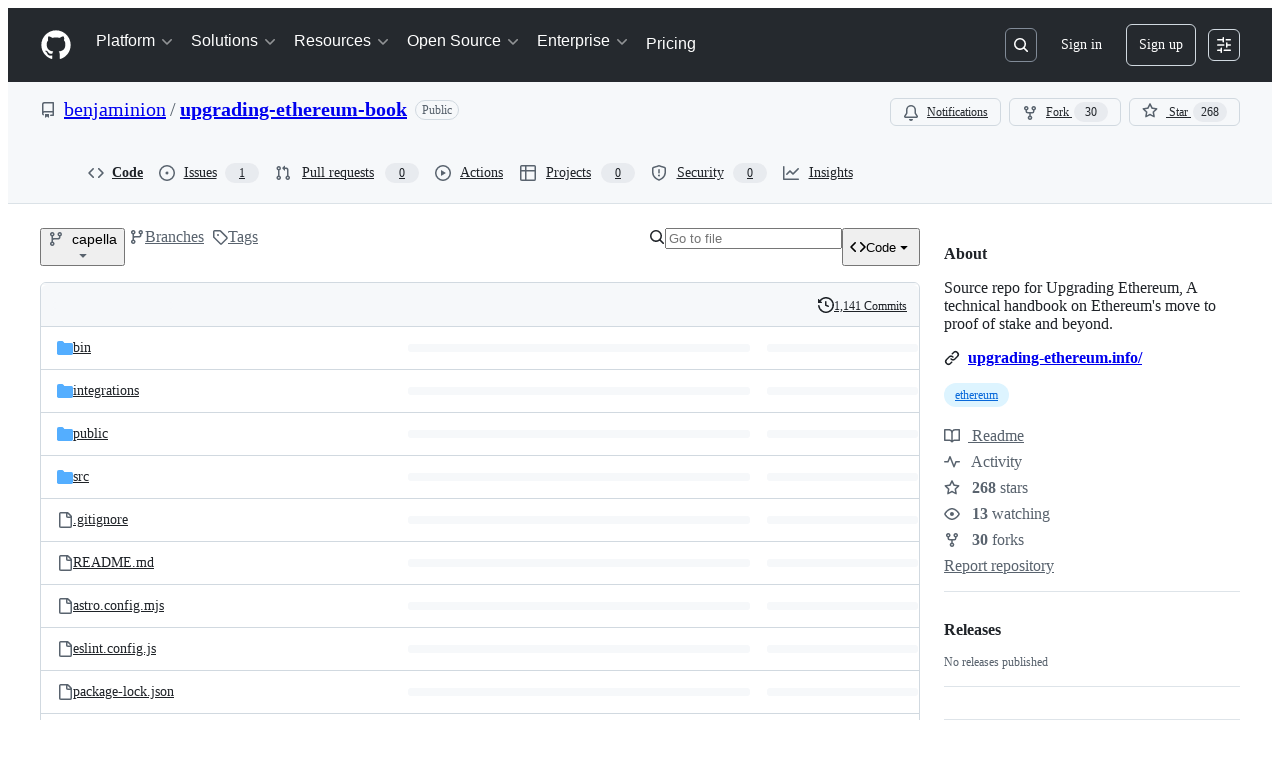

--- FILE ---
content_type: application/javascript
request_url: https://github.githubassets.com/assets/safe-3e9735247f4a.js
body_size: 2923
content:
!function(){"use strict";var t,e,r,n,a={63:function(t,e,r){var n,a=this&&this.__extends||(n=function(t,e){return(n=Object.setPrototypeOf||({__proto__:[]})instanceof Array&&function(t,e){t.__proto__=e}||function(t,e){for(var r in e)Object.prototype.hasOwnProperty.call(e,r)&&(t[r]=e[r])})(t,e)},function(t,e){if("function"!=typeof e&&null!==e)throw TypeError("Class extends value "+String(e)+" is not a constructor or null");function r(){this.constructor=t}n(t,e),t.prototype=null===e?Object.create(e):(r.prototype=e.prototype,new r)}),i=this&&this.__assign||function(){return(i=Object.assign||function(t){for(var e,r=1,n=arguments.length;r<n;r++)for(var a in e=arguments[r])Object.prototype.hasOwnProperty.call(e,a)&&(t[a]=e[a]);return t}).apply(this,arguments)},o=this&&this.__read||function(t,e){var r="function"==typeof Symbol&&t[Symbol.iterator];if(!r)return t;var n,a,i=r.call(t),o=[];try{for(;(void 0===e||e-- >0)&&!(n=i.next()).done;)o.push(n.value)}catch(t){a={error:t}}finally{try{n&&!n.done&&(r=i.return)&&r.call(i)}finally{if(a)throw a.error}}return o},l=this&&this.__spreadArray||function(t,e){for(var r=0,n=e.length,a=t.length;r<n;r++,a++)t[a]=e[r];return t},s=this&&this.__values||function(t){var e="function"==typeof Symbol&&Symbol.iterator,r=e&&t[e],n=0;if(r)return r.call(t);if(t&&"number"==typeof t.length)return{next:function(){return t&&n>=t.length&&(t=void 0),{value:t&&t[n++],done:!t}}};throw TypeError(e?"Object is not iterable.":"Symbol.iterator is not defined.")};Object.defineProperty(e,"__esModule",{value:!0}),e.SafeHandler=e.SafeMathDocumentMixin=void 0;var f=r(477);function u(t){var e;return(e=function(t){function e(){for(var e,r,n=[],a=0;a<arguments.length;a++)n[a]=arguments[a];var i=t.apply(this,l([],o(n)))||this;i.safe=new i.options.SafeClass(i,i.options.safeOptions);var f=i.constructor.ProcessBits;f.has("safe")||f.allocate("safe");try{for(var u=s(i.inputJax),p=u.next();!p.done;p=u.next()){var c=p.value;c.name.match(/MathML/)?(c.mathml.filterAttribute=i.safe.mmlAttribute.bind(i.safe),c.mathml.filterClassList=i.safe.mmlClassList.bind(i.safe)):c.name.match(/TeX/)&&c.postFilters.add(i.sanitize.bind(c),-5.5)}}catch(t){e={error:t}}finally{try{p&&!p.done&&(r=u.return)&&r.call(u)}finally{if(e)throw e.error}}return i}return a(e,t),e.prototype.sanitize=function(t){t.math.root=this.parseOptions.root,t.document.safe.sanitize(t.math,t.document)},e}(t)).OPTIONS=i(i({},t.OPTIONS),{safeOptions:i({},f.Safe.OPTIONS),SafeClass:f.Safe}),e}e.SafeMathDocumentMixin=u,e.SafeHandler=function(t){return t.documentClass=u(t.documentClass),t}},509:function(t,e,r){var n=this&&this.__values||function(t){var e="function"==typeof Symbol&&Symbol.iterator,r=e&&t[e],n=0;if(r)return r.call(t);if(t&&"number"==typeof t.length)return{next:function(){return t&&n>=t.length&&(t=void 0),{value:t&&t[n++],done:!t}}};throw TypeError(e?"Object is not iterable.":"Symbol.iterator is not defined.")},a=this&&this.__read||function(t,e){var r="function"==typeof Symbol&&t[Symbol.iterator];if(!r)return t;var n,a,i=r.call(t),o=[];try{for(;(void 0===e||e-- >0)&&!(n=i.next()).done;)o.push(n.value)}catch(t){a={error:t}}finally{try{n&&!n.done&&(r=i.return)&&r.call(i)}finally{if(a)throw a.error}}return o};Object.defineProperty(e,"__esModule",{value:!0}),e.SafeMethods=void 0;var i=r(914);e.SafeMethods={filterURL:function(t,e){var r=(e.match(/^\s*([a-z]+):/i)||[null,""])[1].toLowerCase(),n=t.allow.URLs;return"all"===n||"safe"===n&&(t.options.safeProtocols[r]||!r)?e:null},filterClassList:function(t,e){var r=this;return e.trim().replace(/\s\s+/g," ").split(/ /).map(function(e){return r.filterClass(t,e)||""}).join(" ").trim().replace(/\s\s+/g,"")},filterClass:function(t,e){var r=t.allow.classes;return"all"===r||"safe"===r&&e.match(t.options.classPattern)?e:null},filterID:function(t,e){var r=t.allow.cssIDs;return"all"===r||"safe"===r&&e.match(t.options.idPattern)?e:null},filterStyles:function(t,e){if("all"===t.allow.styles)return e;if("safe"!==t.allow.styles)return null;var r=t.adaptor,a=t.options;try{var i=r.node("div",{style:e}),o=r.node("div");try{for(var l=n(Object.keys(a.safeStyles)),s=l.next();!s.done;s=l.next()){var f=s.value;if(a.styleParts[f])try{for(var u=(d=void 0,n(["Top","Right","Bottom","Left"])),p=u.next();!p.done;p=u.next()){var c,h,d,y,m,v=f+p.value;(m=this.filterStyle(t,v,i))&&r.setStyle(o,v,m)}}catch(t){d={error:t}}finally{try{p&&!p.done&&(y=u.return)&&y.call(u)}finally{if(d)throw d.error}}else(m=this.filterStyle(t,f,i))&&r.setStyle(o,f,m)}}catch(t){c={error:t}}finally{try{s&&!s.done&&(h=l.return)&&h.call(l)}finally{if(c)throw c.error}}e=r.allStyles(o)}catch(t){e=""}return e},filterStyle:function(t,e,r){var n=t.adaptor.getStyle(r,e);if("string"!=typeof n||""===n||n.match(/^\s*calc/)||n.match(/javascript:/)&&!t.options.safeProtocols.javascript||n.match(/data:/)&&!t.options.safeProtocols.data)return null;var a=e.replace(/Top|Right|Left|Bottom/,"");return t.options.safeStyles[e]||t.options.safeStyles[a]?this.filterStyleValue(t,e,n,r):null},filterStyleValue:function(t,e,r,n){var a=t.options.styleLengths[e];if(!a)return r;if("string"!=typeof a)return this.filterStyleLength(t,e,r);var i=this.filterStyleLength(t,a,t.adaptor.getStyle(n,a));return i?(t.adaptor.setStyle(n,a,i),t.adaptor.getStyle(n,e)):null},filterStyleLength:function(t,e,r){if(!r.match(/^(.+)(em|ex|ch|rem|px|mm|cm|in|pt|pc|%)$/))return null;var n=i.length2em(r,1),o=t.options.styleLengths[e],l=a(Array.isArray(o)?o:[-t.options.lengthMax,t.options.lengthMax],2),s=l[0],f=l[1];return s<=n&&n<=f?r:(n<s?s:f).toFixed(3).replace(/\.?0+$/,"")+"em"},filterFontSize:function(t,e){return this.filterStyleLength(t,"fontSize",e)},filterSizeMultiplier:function(t,e){var r=a(t.options.scriptsizemultiplierRange||[-1/0,1/0],2),n=r[0];return Math.min(r[1],Math.max(n,parseFloat(e)))},filterScriptLevel:function(t,e){var r=a(t.options.scriptlevelRange||[-1/0,1/0],2),n=r[0];return Math.min(r[1],Math.max(n,parseInt(e)))},filterData:function(t,e,r){return r.match(t.options.dataPattern)?e:null}}},477:function(t,e,r){var n=this&&this.__assign||function(){return(n=Object.assign||function(t){for(var e,r=1,n=arguments.length;r<n;r++)for(var a in e=arguments[r])Object.prototype.hasOwnProperty.call(e,a)&&(t[a]=e[a]);return t}).apply(this,arguments)},a=this&&this.__values||function(t){var e="function"==typeof Symbol&&Symbol.iterator,r=e&&t[e],n=0;if(r)return r.call(t);if(t&&"number"==typeof t.length)return{next:function(){return t&&n>=t.length&&(t=void 0),{value:t&&t[n++],done:!t}}};throw TypeError(e?"Object is not iterable.":"Symbol.iterator is not defined.")};Object.defineProperty(e,"__esModule",{value:!0}),e.Safe=void 0;var i=r(77),o=r(509);e.Safe=function(){function t(t,e){this.filterAttributes=new Map([["href","filterURL"],["src","filterURL"],["altimg","filterURL"],["class","filterClassList"],["style","filterStyles"],["id","filterID"],["fontsize","filterFontSize"],["mathsize","filterFontSize"],["scriptminsize","filterFontSize"],["scriptsizemultiplier","filterSizeMultiplier"],["scriptlevel","filterScriptLevel"],["data-","filterData"]]),this.filterMethods=n({},o.SafeMethods),this.adaptor=t.adaptor,this.options=e,this.allow=this.options.allow}return t.prototype.sanitize=function(t,e){try{t.root.walkTree(this.sanitizeNode.bind(this))}catch(r){e.options.compileError(e,t,r)}},t.prototype.sanitizeNode=function(t){var e,r,n=t.attributes.getAllAttributes();try{for(var i=a(Object.keys(n)),o=i.next();!o.done;o=i.next()){var l=o.value,s=this.filterAttributes.get(l);if(s){var f=this.filterMethods[s](this,n[l]);f?f!==("number"==typeof f?parseFloat(n[l]):n[l])&&(n[l]=f):delete n[l]}}}catch(t){e={error:t}}finally{try{o&&!o.done&&(r=i.return)&&r.call(i)}finally{if(e)throw e.error}}},t.prototype.mmlAttribute=function(t,e){if("class"===t)return null;var r=this.filterAttributes.get(t)||("data-"===t.substr(0,5)?this.filterAttributes.get("data-"):null);if(!r)return e;var n=this.filterMethods[r](this,e,t);return"number"==typeof n||"boolean"==typeof n?String(n):n},t.prototype.mmlClassList=function(t){var e=this;return t.map(function(t){return e.filterMethods.filterClass(e,t)}).filter(function(t){return null!==t})},t.OPTIONS={allow:{URLs:"safe",classes:"safe",cssIDs:"safe",styles:"safe"},lengthMax:3,scriptsizemultiplierRange:[.6,1],scriptlevelRange:[-2,2],classPattern:/^mjx-[-a-zA-Z0-9_.]+$/,idPattern:/^mjx-[-a-zA-Z0-9_.]+$/,dataPattern:/^data-mjx-/,safeProtocols:i.expandable({http:!0,https:!0,file:!0,javascript:!1,data:!1}),safeStyles:i.expandable({color:!0,backgroundColor:!0,border:!0,cursor:!0,margin:!0,padding:!0,textShadow:!0,fontFamily:!0,fontSize:!0,fontStyle:!0,fontWeight:!0,opacity:!0,outline:!0}),styleParts:i.expandable({border:!0,padding:!0,margin:!0,outline:!0}),styleLengths:i.expandable({borderTop:"borderTopWidth",borderRight:"borderRightWidth",borderBottom:"borderBottomWidth",borderLeft:"borderLeftWidth",paddingTop:!0,paddingRight:!0,paddingBottom:!0,paddingLeft:!0,marginTop:!0,marginRight:!0,marginBottom:!0,marginLeft:!0,outlineTop:!0,outlineRight:!0,outlineBottom:!0,outlineLeft:!0,fontSize:[.707,1.44]})},t}()},723:function(t,e){MathJax._.components.global.isObject,MathJax._.components.global.combineConfig,MathJax._.components.global.combineDefaults,e.r8=MathJax._.components.global.combineWithMathJax,MathJax._.components.global.MathJax},77:function(t,e){Object.defineProperty(e,"__esModule",{value:!0}),e.isObject=MathJax._.util.Options.isObject,e.APPEND=MathJax._.util.Options.APPEND,e.REMOVE=MathJax._.util.Options.REMOVE,e.OPTIONS=MathJax._.util.Options.OPTIONS,e.Expandable=MathJax._.util.Options.Expandable,e.expandable=MathJax._.util.Options.expandable,e.makeArray=MathJax._.util.Options.makeArray,e.keys=MathJax._.util.Options.keys,e.copy=MathJax._.util.Options.copy,e.insert=MathJax._.util.Options.insert,e.defaultOptions=MathJax._.util.Options.defaultOptions,e.userOptions=MathJax._.util.Options.userOptions,e.selectOptions=MathJax._.util.Options.selectOptions,e.selectOptionsFromKeys=MathJax._.util.Options.selectOptionsFromKeys,e.separateOptions=MathJax._.util.Options.separateOptions,e.lookup=MathJax._.util.Options.lookup},914:function(t,e){Object.defineProperty(e,"__esModule",{value:!0}),e.BIGDIMEN=MathJax._.util.lengths.BIGDIMEN,e.UNITS=MathJax._.util.lengths.UNITS,e.RELUNITS=MathJax._.util.lengths.RELUNITS,e.MATHSPACE=MathJax._.util.lengths.MATHSPACE,e.length2em=MathJax._.util.lengths.length2em,e.percent=MathJax._.util.lengths.percent,e.em=MathJax._.util.lengths.em,e.emRounded=MathJax._.util.lengths.emRounded,e.px=MathJax._.util.lengths.px}},i={};function o(t){var e=i[t];if(void 0!==e)return e.exports;var r=i[t]={exports:{}};return a[t].call(r.exports,r,r.exports,o),r.exports}t=o(723),e=o(63),r=o(509),n=o(477),(0,t.r8)({_:{ui:{safe:{SafeHandler:e,SafeMethods:r,safe:n}}}}),MathJax.startup&&"u">typeof window&&MathJax.startup.extendHandler(function(t){return(0,e.SafeHandler)(t)})}();

--- FILE ---
content_type: application/javascript
request_url: https://github.githubassets.com/assets/chunk-32140-4ddb1cc7c22b.js
body_size: 5856
content:
"use strict";(globalThis.webpackChunk_github_ui_github_ui=globalThis.webpackChunk_github_ui_github_ui||[]).push([[32140],{6923:(e,t,n)=>{n.d(t,{KJ:()=>i,X3:()=>r,g5:()=>s});var a=n(56038);let r=void 0===a.XC,i=!r;function s(){return!!r||!a.XC||!!(a.XC.querySelector('react-app[data-ssr="true"]')||a.XC.querySelector('react-partial[data-ssr="true"][partial-name="repos-overview"]'))}},21067:(e,t,n)=>{let a;function r(){let e=(void 0)??a;if(!e)throw Error("Client env was requested before it was loaded. This likely means you are attempting to use client env at the module level in SSR, which is not supported. Please move your client env usage into a function.");return e}function i(){return r().locale??"en-US"}function s(){return!!r().login}function o(){return r().login}if(n.d(t,{JK:()=>i,M3:()=>s,_$:()=>r,cj:()=>o}),"u">typeof document){let e=document.getElementById("client-env");if(e)try{a=JSON.parse(e.textContent||"")}catch(e){console.error("Error parsing client-env",e)}}},32140:(e,t,n)=>{n.r(t),n.d(t,{MathRendererElement:()=>MathRendererElement});var a=n(35750),r=n(18150),i=n(85242),s=n(88243),o=n(16213),l=n(50467),c=n(31635),d=n(17688),u=n(39595),f=n(82518);let h=class UsageTracker{get(e){return this.usage.get(e)??0}update(e,t=0){let n=this.get(e);this.usage.set(e,t+(n??0))}clear(e){this.usage.delete(e)}total(){return Array.from(this.usage.entries()).reduce((e,[,t])=>e+=t,0)}constructor(){(0,l._)(this,"usage",void 0),this.usage=new Map}},_="Unable to render expression.",b=RegExp("^(TEX|mjx|MJX)-"),p=["DeclareMathOperator","DeclarePairedDelimiters","renewtagform","newtagform","colorbox","fcolorbox","hphantom","vphantom","phantom","operatorname","Newextarrow","definecolor","mathchoice","unicode","mmlToken"],m=["Misplaced &"],E={em:2,pt:20,pc:.75,ex:2.5},R=Object.keys(E).join("|"),S="-?\\d+.?\\d*?",y=RegExp(`(hskip|hspace|raise|mspace|mskip|kern|lower|above|mkern|moveleft|moveright|rule|Rule|space|Space)({${S}(${R})})+`,"g"),w={USE_PROFILES:{mathMl:!0},ADD_ATTR:["jax","unselectable","class","style","size","justify","space"],KEEP_CONTENT:!0,CUSTOM_ELEMENT_HANDLING:{tagNameCheck:b,attributeNameCheck:b,allowCustomizedBuiltInElements:!0}},g=new h,C=null,v=null;async function T(){v||(v=new Promise(async e=>{window.MathJax={...window.MathJax||{},loader:{source:{"ui/safe":new URL(n(92033),n.b).toString()},load:["ui/safe"]},tex:{inlineMath:[["$","$"]],displayMath:[["$$","$$"]],packages:{"[-]":["noerrors","bbox","html","require","newcommand","action","colortbl"]},maxMacros:1e3},startup:{typeset:!1,ready(){let e=window.MathJax;for(let t of(e.startup.defaultReady(),e.startup.document.inputJax))t.preFilters.add(async({math:e})=>{for(let t of p)e.math.includes(`\\${t}`)&&(e.math=`\\text{${t} macro is not supported}`);return!0},-1e3);let t=e.startup.document?.safe;t&&(t.filterAttributes.set("fontfamily","filterSemiColon"),t.filterAttributes.set("fontstyle","filterSemiColon"),t.filterAttributes.set("fontweight","filterSemiColon"),t.filterMethods.filterSemiColon=function(e,t){let[n]=t.split(/;/);return n})}},options:{enableMenu:!1,safeOptions:{allow:{URLs:"none",classes:"none",cssIDs:"none",styles:"safe"},lengthMax:2,safeStyles:{},styleLengths:{}}}};try{await n.e(9454).then(n.t.bind(n,9454,23)),await window.MathJax.startup.promise,C=await n.e(99418).then(n.bind(n,99418)),C?.default.addHook("uponSanitizeAttribute",I),e(!0)}catch{e(!1)}})),await v||(v=null)}function A(e,t){["mtable"].includes(e.tagName)&&["columnalign"].includes(t.attrName)&&(t.keepAttr=!0,t.forceKeepAttr=!0)}function I(e,t){"class"===t.attrName&&(t.attrValue=t.attrValue.split(" ").filter(e=>b.test(e)||"MathJax"===e||"js-inline-math"===e).join(" "),""===t.attrValue&&(t.keepAttr=!1))}var O=new WeakMap,M=new WeakSet,N=new WeakSet,L=new WeakSet,x=new WeakSet,D=new WeakSet,P=new WeakSet,k=new WeakSet,U=new WeakSet,$=new WeakSet,X=new WeakSet,F=new WeakSet,W=new WeakSet;let MathRendererElement=class MathRendererElement extends HTMLElement{get isInline(){return this.classList.contains("js-inline-math")}get isDisplay(){return this.classList.contains("js-display-math")}get textContent(){return this.firstElementChild?.textContent??super.textContent??""}set textContent(e){this.firstElementChild?this.firstElementChild.textContent=e:super.textContent=e}async connectedCallback(){(0,i._)(this,O,this.getAttribute("data-run-id")),g.update((0,a._)(this,O)),await T(),requestAnimationFrame(()=>{this.renderMath()})}convertTexToMathML(){let e=(0,s._)(this,M,B).call(this),t=window.MathJax,n=e.trim().replace(RegExp("^\\${1,2}|\\${1,2}$","g"),"");if(t&&t.tex2mml){let e=t.tex2mml(n,{display:!this.isInline});C?.default.addHook("uponSanitizeAttribute",A);let a=C?.default.sanitize(e,{USE_PROFILES:{mathMl:!0},RETURN_DOM:!0});(0,s._)(this,W,Z).call(this,a.firstElementChild),(0,s._)(this,F,Q).call(this)}}disconnectedCallback(){g.clear((0,a._)(this,O))}renderMath(){if(!window.MathJax||(0,s._)(this,D,J).call(this))return;let e=this.textContent.split("{").length;if(g.update((0,a._)(this,O),e),g.total()>2e3||e>100)return void(0,s._)(this,k,V).call(this);let t=(0,s._)(this,U,Y).call(this);if(t.length>0)return void(0,s._)(this,k,V).call(this,{msg:`The following macros are not allowed: ${t.join(", ")}`});this.textContent=(0,s._)(this,X,G).call(this);let n=window.performance.now();this.convertTexToMathML(),this.recordBrowserStats(n)}recordBrowserStats(e){let t={distributionValue:window.performance.now()-e,requestUrl:window.location.href};if(this.isInline)t.distributionKey="MATH_INLINE_RENDERED";else{if(!this.isDisplay)return;t.distributionKey="MATH_DISPLAY_RENDERED"}(0,f.iv)(t),(0,f.iv)({incrementKey:"MATHML_RENDERED"})}constructor(...e){super(...e),(0,o._)(this,M),(0,o._)(this,N),(0,o._)(this,L),(0,o._)(this,x),(0,o._)(this,D),(0,o._)(this,P),(0,o._)(this,k),(0,o._)(this,U),(0,o._)(this,$),(0,o._)(this,X),(0,o._)(this,F),(0,o._)(this,W),(0,r._)(this,O,{writable:!0,value:void 0}),(0,l._)(this,"mathmlEnabled",!1)}};function B(){let e=document.implementation.createHTMLDocument("");return e.open(),e.write(`
      <html>
        <body>
          ${this.textContent}
        </body>
      </html>
    `),e.close(),e.body.textContent??""}function q(e){return!!(e&&e.nodeType===Node.ELEMENT_NODE)}function H(e){return e&&e.classList.contains("flash-error")}function j(e){return e&&("MJX-CONTAINER"===e.nodeName||"MATH-RENDERER"===e.nodeName)}function J(){let e=this.firstElementChild;return(0,s._)(this,L,H).call(this,e)||(0,s._)(this,x,j).call(this,e)}function K(e){if(!e)return null;let t=e.querySelector("merror"),n=t?.textContent??null;return n&&m.some(e=>n?.includes(e))&&(n=_),n}function V({msg:e,raw:t}={}){let n=e??_,a=t??this.textContent;return a?(0,d.XX)((0,d.qy)`<div class="flash flash-error">${n}</div>
        <br />
        <pre>${a}</pre>`,this):(0,d.XX)((0,d.qy)`<div class="flash flash-error">${n}</div>`,this)}function Y(){let e=e=>this.textContent.includes(`\\${e}`),t=e=>this.textContent.includes(`\\$${e}`),n=e=>this.textContent.includes(`\\$\{${e}`),a=[];for(let r of p)(e(r)||t(r)||n(r))&&a.push(r);return a}function z(e){return e.replace(y,(e,t)=>{let n=RegExp(`(${S}(${R}))+`,"g"),a=e?.match(n);if(!a||!a.length)return e;let r=a.map(e=>{let t=e.split(RegExp(`(${R})`));if(!t.length)return e;let n=Number(t[0]),a=t[1]??"";if(!a)return e;let r=E[a]??0;return n<-r||n>r?`{${r}${a}}`:`{${e}}`});return`${t}${r.join("")}`})}function G(){return this.textContent?(0,s._)(this,$,z).call(this,this.textContent):""}function Q(){let e=["left","center","right"];for(let t of this.querySelectorAll("mtable[columnalign]")){let n=t.getAttribute("columnalign")?.trim().split(/\s+/);if(n&&n.length>1)for(let a of t.querySelectorAll(":scope > mtr")){let t=a.querySelectorAll("mtd");for(let a=0;a<t.length;a++){let r=t[a],i=n[a]??n[n.length-1];r?.style&&i&&e.includes(i)&&(r.style.textAlign=i)}}}}function Z(e){let t=(0,s._)(this,P,K).call(this,e);if("string"==typeof t)return void(0,s._)(this,k,V).call(this,{msg:t});if(!(0,s._)(this,N,q).call(this,e))return void(0,s._)(this,k,V).call(this);let n=C?.default.sanitize(e,w);n?this.innerHTML=n:(0,s._)(this,k,V).call(this)}(0,c.Cg)([u.CF],MathRendererElement.prototype,"mathmlEnabled",void 0),MathRendererElement=(0,c.Cg)([u.p_],MathRendererElement)},34095:(e,t,n)=>{n.d(t,{G:()=>r,K:()=>i});var a=n(56038);let r=a.XC?.readyState==="interactive"||a.XC?.readyState==="complete"?Promise.resolve():new Promise(e=>{a.XC?.addEventListener("DOMContentLoaded",()=>{e()})}),i=a.XC?.readyState==="complete"?Promise.resolve():new Promise(e=>{a.cg?.addEventListener("load",e)})},51951:(e,t,n)=>{n.d(t,{f:()=>r});var a=n(56038);function r(){return a.XC?.querySelector("projects-v2")?"memex":a.XC?.querySelector('react-partial[partial-name="repos-overview"]')?"repos-overview":a.XC?.querySelector("react-app")?.getAttribute("app-name")}},56038:(e,t,n)=>{n.d(t,{Kn:()=>s,XC:()=>r,cg:()=>i,fV:()=>o});let a="u">typeof FORCE_SERVER_ENV&&FORCE_SERVER_ENV,r="u"<typeof document||a?void 0:document,i="u"<typeof window||a?void 0:window,s="u"<typeof history||a?void 0:history,o="u"<typeof location||a?{get pathname(){return(void 0)??""},get origin(){return(void 0)??""},get search(){return(void 0)??""},get hash(){return(void 0)??""},get href(){return(void 0)??""}}:location},69599:(e,t,n)=>{n.d(t,{G7:()=>l,XY:()=>c,fQ:()=>o});var a=n(5225),r=n(21067);function i(){return new Set((0,r._$)().featureFlags)}let s=n(6923).X3||function(){try{return process?.env?.STORYBOOK==="true"}catch{return!1}}()?i:(0,a.A)(i);function o(){return Array.from(s())}function l(e){return s().has(e)}let c={isFeatureEnabled:l}},82518:(e,t,n)=>{n.d(t,{Xl:()=>g,au:()=>E,iv:()=>R,UR:()=>m});var a=n(6923),r=n(56038),i=n(34095),s=n(99223),o=n(69599),l=n(21067),c=n(70170);let d={PRS_COMMENT_BOX_INP:{name:"pull_requests.comment_box.inp",hash:"070a85f091c124d118031ed374badf58df0cd9c2902f9aa4f9e09f6fdcbb91d0",type:"distribution"},PULL_REQUESTS_FILES_JS_HEAP:{name:"pull_requests.files.js_heap",hash:"7c5d986de8ccbfd17ae58e0da85158912cf65aeb256aecf28c35ddeb794cd2d3",type:"distribution"},PRS_ADD_COMMENT_BUTTON_CLICK:{name:"pull_requests.add_comment_button.inp",hash:"872209fcee2ac679a3222260dbc7eb24c73ec3d6b41e635aaf761e61a5c26ccf",type:"distribution"},PULL_REQUESTS_FILE_TREE_DIFF_FILE_CLICK:{name:"pull_requests.file_tree_diff_file_click.inp",hash:"876809d762329dac08e4e44288005e102b33e6adebbc46e6f0a115bba2b8aa5e",type:"distribution"},PULL_REQUESTS_FILE_TREE_DIFF_FILE_KEYBOARD_SELECTION:{name:"pull_requests.file_tree_diff_file_keyboard_selection.inp",hash:"24f3088df0d2fcde21ee1c271b6c3d10a9e819afc581e7740bc6c79a3bec925a",type:"distribution"},PULL_REQUESTS_DIFF_LINE_NUMBER_CLICK:{name:"pull_requests.diff_line_number_click.inp",hash:"df84c70a71715d434bc8784f6f9f6d53c94ed0ab9e4992aa8d4fed0f94b64ec3",type:"distribution"},BROWSER_MEMORY_DIST_HEAP_USED:{name:"browser.memory.dist.heap_used",hash:"fdb6e6ee4c8789822429ad902990d5750938634f17838370c79e1abd14875d86",type:"distribution"},BROWSER_MEMORY_DIST_HEAP_UTILIZATION:{name:"browser.memory.dist.heap_utilization",hash:"962a4cd9cec8fd04bfe4c49e90f70725e6c3c8cbe2c23f7c96be44d9e99fe090",type:"distribution"},BROWSER_MEMORY_DIST_SESSION_GROWTH:{name:"browser.memory.dist.session_growth",hash:"bcc4dcdd2464d0a48e1478928740dfb341ca58d509cdd87d6405e97db3518988",type:"distribution"},BROWSER_MEMORY_DIST_SESSION_MAX:{name:"browser.memory.dist.session_max",hash:"c61522ce6a8197750684b38d43bd495f8c8208ff945f274743711f47f577079a",type:"distribution"},BROWSER_REACT_PROFILER_APP_ACTUAL_DURATION:{name:"browser.react.profiler.app.actual_duration",hash:"0c82ee3933bf3b484f6aaa3e9ff4b53c7281e23747d3aa23d1c2967073dc989a",type:"distribution"},BROWSER_REACT_PROFILER_APP_BASE_DURATION:{name:"browser.react.profiler.app.base_duration",hash:"71c768070b707947eebff7086f64b92d0a07dc4149e7d4e05a0641c4dad6bb63",type:"distribution"},BROWSER_REACT_PROFILER_APP_COMMIT_LAG:{name:"browser.react.profiler.app.commit_lag",hash:"1640ce88b596f4bd472a0920aab28fc3a19fa159ce73e24d85749412068c8057",type:"distribution"},BROWSER_REACT_PROFILER_ROUTE_ACTUAL_DURATION:{name:"browser.react.profiler.route.actual_duration",hash:"20a2fd38da8dc5afa74167e694d394c91fbed208c2cf002872f11550cd35fbab",type:"distribution"},BROWSER_REACT_PROFILER_ROUTE_BASE_DURATION:{name:"browser.react.profiler.route.base_duration",hash:"1a0cc657855391adcd36b98829d0c83991b8eef57c93564bf9bf1a1ee0f7036c",type:"distribution"},BROWSER_REACT_PROFILER_ROUTE_COMMIT_LAG:{name:"browser.react.profiler.route.commit_lag",hash:"1bb160294f50714704b572b8cf928a2401845250032d0983d7938278f382737f",type:"distribution"},BROWSER_REACT_HYDRATION_DURATION:{name:"browser.react.hydration.duration",hash:"82c79908e1a129f357f84b61e17741c540b1b31979f0162318250ef2449646fe",type:"distribution"},BROWSER_REACT_PROFILER_ROUTE_RENDER_EFFICIENCY:{name:"browser.react.profiler.route.render_efficiency",hash:"beef377799cdd79641899e0a78b2c5002494e02ebe125eb0c0d3920eb8623a1e",type:"distribution"},BROWSER_REACT_PROFILER_APP_RENDER_EFFICIENCY:{name:"browser.react.profiler.app.render_efficiency",hash:"b22af24d9571ad02d8dc59c8778fee9505bcd909d5558dd5243521d2b4796a1d",type:"distribution"},BROWSER_VITALS_DIST_INP_INPUT_DELAY:{name:"browser.vitals.dist.inp.input_delay",hash:"f8b3556c61cefdd20a76119f6d07eda34630fe54e3ba3f39606ace136d7e375e",type:"distribution"},BROWSER_VITALS_DIST_INP_PROCESSING:{name:"browser.vitals.dist.inp.processing",hash:"99440bcc187f689ff36aa9ec2e217ad70ee254143b467f4d156c241102d26b28",type:"distribution"},BROWSER_VITALS_DIST_INP_PRESENTATION:{name:"browser.vitals.dist.inp.presentation",hash:"5cae05a9e69973623a8cfd82f64689b017be8c1d04c9bf873960767c246f1247",type:"distribution"},ISSUES_SHOW_HPC:{name:"issues.show.hpc",hash:"c759e7a27c38442130f055911b544bce97789db5b8b390f57d35386f6f234b7f",type:"distribution"},BROWSER_VITALS_SUPPRESSED:{name:"browser.vitals.suppressed",hash:"537aa3499772d75ec67b59e3e5a6065af1212ecfe594c522939d0fa02147fb1b",type:"count"}};var u=n(82591),f=n(51951);let h=[];function _(e){return e||(0,f.f)()||"rails"}let b=_(),p=(0,a.g5)();function m(e,t){b=_(e),p=t??(0,a.g5)()}function E({name:e,value:t,tags:n,requestUrl:a},r,i){R({requestUrl:a,customMetric:{...d[e],value:t,tags:n},ui:"vite-tss"===s.v},r,i)}function R(e,t=!1,n=.5){if(!a.X3&&!0!==(0,o.G7)("browser_stats_disabled")){if(n<0||n>1)throw RangeError("Sampling probability must be between 0 and 1");void 0===e.timestamp&&(e.timestamp=Date.now()),e.loggedIn=(0,l.M3)(),e.staff=g(),e.bundler=s.v,e.ui="vite-tss"===s.v,e.app=b,e.ssr=String(p),Math.random()<n&&h.push(e),t?w():y()}}r.XC?.addEventListener(u.z.RENDER,()=>{b=_(),p=(0,a.g5)()});let S=null,y=(0,c.n)(async function(){await i.K,null==S&&(S=window.requestIdleCallback(w))},5e3);function w(){if(S=null,!h.length)return;let e=r.XC?.head?.querySelector('meta[name="browser-stats-url"]')?.content;if(e){for(let a of function(e){let t=[],n=e.map(e=>JSON.stringify(e));for(;n.length>0;)t.push(function(e){let t=e.shift(),n=[t],a=t.length;for(;e.length>0&&a<=65536;){let t=e[0].length;if(a+t<=65536){let r=e.shift();n.push(r),a+=t}else break}return n}(n));return t}(h)){var t=e,n=`{"stats": [${a.join(",")}], "target": "${r.XC?.head?.querySelector('meta[name="ui-target"]')?.content||"full"}"}`;try{navigator.sendBeacon&&navigator.sendBeacon(t,n)}catch{}}h=[]}}function g(){return!!r.XC?.head?.querySelector('meta[name="user-staff"]')?.content}r.XC?.addEventListener("pagehide",w),r.XC?.addEventListener("visibilitychange",w)},82591:(e,t,n)=>{n.d(t,{z:()=>a});let a=Object.freeze({INITIAL:"soft-nav:initial",START:"soft-nav:start",REPLACE_MECHANISM:"soft-nav:replace-mechanism",SUCCESS:"soft-nav:success",ERROR:"soft-nav:error",FRAME_UPDATE:"soft-nav:frame-update",END:"soft-nav:end",RENDER:"soft-nav:render",REACT_DONE:"soft-nav:react-done",PROGRESS_BAR:{START:"soft-nav:progress-bar:start",END:"soft-nav:progress-bar:end"}})},99223:(e,t,n)=>{n.d(t,{k:()=>s,v:()=>o});var a=n(5225),r=n(56038);let i=(0,a.A)(function(){return r.XC?.head?.querySelector('meta[name="runtime-environment"]')?.content||""}),s=(0,a.A)(function(){return"enterprise"===i()}),o="webpack"}}]);
//# sourceMappingURL=32140-e2a336a94b89.js.map

--- FILE ---
content_type: application/javascript
request_url: https://github.githubassets.com/assets/chunk-3213-29983460e42c.js
body_size: 1361
content:
"use strict";(globalThis.webpackChunk_github_ui_github_ui=globalThis.webpackChunk_github_ui_github_ui||[]).push([[3213,6951,29332,39525,56952,84144],{5225:(t,e,n)=>{function r(...t){return JSON.stringify(t,(t,e)=>"object"==typeof e?e:String(e))}function o(t,e={}){let{hash:n=r,cache:i=new Map}=e;return function(...e){let r=n.apply(this,e);if(i.has(r))return i.get(r);let o=t.apply(this,e);return o instanceof Promise&&(o=o.catch(t=>{throw i.delete(r),t})),i.set(r,o),o}}n.d(e,{A:()=>o})},5570:(t,e,n)=>{n.d(e,{_:()=>r});function r(t,e,n){if(e.set)e.set.call(t,n);else{if(!e.writable)throw TypeError("attempted to set read only private field");e.value=n}}},16213:(t,e,n)=>{n.d(e,{_:()=>o});var r=n(53482);function o(t,e){(0,r._)(t,e),e.add(t)}},18150:(t,e,n)=>{n.d(e,{_:()=>o});var r=n(53482);function o(t,e,n){(0,r._)(t,e),e.set(t,n)}},29304:(t,e,n)=>{n.d(e,{_:()=>r});function r(t,e,n){if(!e.has(t))throw TypeError("attempted to "+n+" private field on non-instance");return e.get(t)}},31635:(t,e,n)=>{n.d(e,{AQ:()=>u,Cg:()=>o,Me:()=>c,N3:()=>i,Tt:()=>r,xN:()=>a});function r(t,e){var n={};for(var r in t)Object.prototype.hasOwnProperty.call(t,r)&&0>e.indexOf(r)&&(n[r]=t[r]);if(null!=t&&"function"==typeof Object.getOwnPropertySymbols)for(var o=0,r=Object.getOwnPropertySymbols(t);o<r.length;o++)0>e.indexOf(r[o])&&Object.prototype.propertyIsEnumerable.call(t,r[o])&&(n[r[o]]=t[r[o]]);return n}function o(t,e,n,r){var o,i=arguments.length,u=i<3?e:null===r?r=Object.getOwnPropertyDescriptor(e,n):r;if("object"==typeof Reflect&&"function"==typeof Reflect.decorate)u=Reflect.decorate(t,e,n,r);else for(var c=t.length-1;c>=0;c--)(o=t[c])&&(u=(i<3?o(u):i>3?o(e,n,u):o(e,n))||u);return i>3&&u&&Object.defineProperty(e,n,u),u}function i(t){return this instanceof i?(this.v=t,this):new i(t)}function u(t,e,n){if(!Symbol.asyncIterator)throw TypeError("Symbol.asyncIterator is not defined.");var r,o=n.apply(t,e||[]),u=[];return r=Object.create(("function"==typeof AsyncIterator?AsyncIterator:Object).prototype),c("next"),c("throw"),c("return",function(t){return function(e){return Promise.resolve(e).then(t,l)}}),r[Symbol.asyncIterator]=function(){return this},r;function c(t,e){o[t]&&(r[t]=function(e){return new Promise(function(n,r){u.push([t,e,n,r])>1||a(t,e)})},e&&(r[t]=e(r[t])))}function a(t,e){try{var n;(n=o[t](e)).value instanceof i?Promise.resolve(n.value.v).then(f,l):s(u[0][2],n)}catch(t){s(u[0][3],t)}}function f(t){a("next",t)}function l(t){a("throw",t)}function s(t,e){t(e),u.shift(),u.length&&a(u[0][0],u[0][1])}}function c(t){var e,n;return e={},r("next"),r("throw",function(t){throw t}),r("return"),e[Symbol.iterator]=function(){return this},e;function r(r,o){e[r]=t[r]?function(e){return(n=!n)?{value:i(t[r](e)),done:!1}:o?o(e):e}:o}}function a(t){if(!Symbol.asyncIterator)throw TypeError("Symbol.asyncIterator is not defined.");var e,n=t[Symbol.asyncIterator];return n?n.call(t):(t=function(t){var e="function"==typeof Symbol&&Symbol.iterator,n=e&&t[e],r=0;if(n)return n.call(t);if(t&&"number"==typeof t.length)return{next:function(){return t&&r>=t.length&&(t=void 0),{value:t&&t[r++],done:!t}}};throw TypeError(e?"Object is not iterable.":"Symbol.iterator is not defined.")}(t),e={},r("next"),r("throw"),r("return"),e[Symbol.asyncIterator]=function(){return this},e);function r(n){e[n]=t[n]&&function(e){return new Promise(function(r,o){var i,u,c;i=r,u=o,c=(e=t[n](e)).done,Promise.resolve(e.value).then(function(t){i({value:t,done:c})},u)})}}}"function"==typeof SuppressedError&&SuppressedError},35750:(t,e,n)=>{n.d(e,{_:()=>i});var r=n(50894),o=n(29304);function i(t,e){var n=(0,o._)(t,e,"get");return(0,r._)(t,n)}},50467:(t,e,n)=>{n.d(e,{_:()=>r});function r(t,e,n){return e in t?Object.defineProperty(t,e,{value:n,enumerable:!0,configurable:!0,writable:!0}):t[e]=n,t}},50894:(t,e,n)=>{n.d(e,{_:()=>r});function r(t,e){return e.get?e.get.call(t):e.value}},53482:(t,e,n)=>{n.d(e,{_:()=>r});function r(t,e){if(e.has(t))throw TypeError("Cannot initialize the same private elements twice on an object")}},70170:(t,e,n)=>{function r(t,e=0,{start:n=!0,middle:o=!0,once:i=!1}={}){let u,c=n,a=0,f=!1;function l(...r){if(f)return;let s=Date.now()-a;a=Date.now(),n&&o&&s>=e&&(c=!0),c?(c=!1,t.apply(this,r),i&&l.cancel()):(o&&s<e||!o)&&(clearTimeout(u),u=setTimeout(()=>{a=Date.now(),t.apply(this,r),i&&l.cancel()},o?e-s:e))}return l.cancel=()=>{clearTimeout(u),f=!0},l}function o(t,e=0,{start:n=!1,middle:i=!1,once:u=!1}={}){return r(t,e,{start:n,middle:i,once:u})}n.d(e,{n:()=>r,s:()=>o})},85242:(t,e,n)=>{n.d(e,{_:()=>i});var r=n(5570),o=n(29304);function i(t,e,n){var i=(0,o._)(t,e,"set");return(0,r._)(t,i,n),n}},88243:(t,e,n)=>{n.d(e,{_:()=>r});function r(t,e,n){if(!e.has(t))throw TypeError("attempted to get private field on non-instance");return n}},92033:(t,e,n)=>{t.exports=n.p+"safe-3e9735247f4a.js"}}]);
//# sourceMappingURL=3213-73fe5a6fe574.js.map

--- FILE ---
content_type: application/javascript
request_url: https://github.githubassets.com/assets/40235-af61887fbb6d.js
body_size: 2210
content:
performance.mark("js-parse-end:40235-af61887fbb6d.js");
"use strict";(globalThis.webpackChunk_github_ui_github_ui=globalThis.webpackChunk_github_ui_github_ui||[]).push([[40235],{11418:(e,t,r)=>{let n;r.d(t,{H:()=>q});var s=r(35750),i=r(18150),a=r(85242),o=r(88243),l=r(16213),u=r(10204),c=new WeakMap,h=new WeakSet;let AliveSession=class AliveSession extends u.ib{constructor(e,t,r,n,s){super(e,()=>(0,o._)(this,h,d).call(this),r,n,void 0,s),(0,l._)(this,h),(0,i._)(this,c,{writable:!0,value:void 0}),(0,a._)(this,c,t)}};function d(){return f((0,s._)(this,c))}async function f(e){let t=await b(e);return t&&t.url&&t.token?w(t.url,t.token):null}async function b(e){let t=await fetch(e,{headers:{Accept:"application/json"}});if(t.ok)return t.json();if(404===t.status)return null;throw Error("fetch error")}async function w(e,t){let r=await fetch(e,{method:"POST",mode:"same-origin",headers:{"Scoped-CSRF-Token":t}});if(r.ok)return r.text();throw Error("fetch error")}var p=r(70170),m=r(34095),_=r(82075),v=r(23683);function g(e,{channel:t,type:r,data:n}){for(let s of e)s.dispatchEvent(new CustomEvent(`socket:${r}`,{bubbles:!1,cancelable:!1,detail:{name:t,data:n}}))}var k=new WeakMap,y=new WeakMap,M=new WeakMap,A=new WeakMap,S=new WeakMap,E=new WeakSet;let P=class AliveSessionProxy{subscribe(e){let t=(0,s._)(this,y).add(...e);t.length&&(0,s._)(this,k).port.postMessage({subscribe:t});let r=new Set(t.map(e=>e.name)),n=e.reduce((e,t)=>{let n=t.topic.name;return(0,u.JR)(n)&&!r.has(n)&&e.add(n),e},new Set);n.size&&(0,s._)(this,k).port.postMessage({requestPresence:Array.from(n)})}unsubscribeAll(...e){let t=(0,s._)(this,y).drain(...e);t.length&&(0,s._)(this,k).port.postMessage({unsubscribe:t});let r=(0,s._)(this,M).removeSubscribers(e);this.sendPresenceMetadataUpdate(r)}updatePresenceMetadata(e){let t=new Set;for(let r of e)(0,s._)(this,M).setMetadata(r),t.add(r.channelName);this.sendPresenceMetadataUpdate(t)}sendPresenceMetadataUpdate(e){if(!e.size)return;let t=[];for(let r of e)t.push({channelName:r,metadata:(0,s._)(this,M).getChannelMetadata(r)});(0,s._)(this,k).port.postMessage({updatePresenceMetadata:t})}online(){(0,s._)(this,k).port.postMessage({online:!0})}offline(){(0,s._)(this,k).port.postMessage({online:!1})}hangup(){(0,s._)(this,k).port.postMessage({hangup:!0})}constructor(e,t,r,n,c,h){(0,l._)(this,E),(0,i._)(this,k,{writable:!0,value:void 0}),(0,i._)(this,y,{writable:!0,value:new u.m0}),(0,i._)(this,M,{writable:!0,value:new u.VH}),(0,i._)(this,A,{writable:!0,value:void 0}),(0,i._)(this,S,{writable:!0,value:new Map}),(0,a._)(this,A,c),(0,a._)(this,k,new SharedWorker(`${e}?module=true`,{name:`github-socket-worker-v3-${n}`,type:"module"})),(0,s._)(this,k).port.onmessage=({data:e})=>(0,o._)(this,E,T).call(this,e),(0,s._)(this,k).port.postMessage({connect:{url:t,refreshUrl:r,options:h}})}};function T(e){let{channel:t}=e;if("presence"===e.type){let r=(0,s._)(this,S).get(t);r||(r=(0,p.s)((e,r)=>{(0,s._)(this,A).call(this,e,r),(0,s._)(this,S).delete(t)},100),(0,s._)(this,S).set(t,r)),r((0,s._)(this,y).subscribers(t),e);return}(0,s._)(this,A).call(this,(0,s._)(this,y).subscribers(t),e)}async function W(){let e,t=(e=document.head.querySelector("link[rel=shared-web-socket-src]")?.getAttribute("href"))&&e.startsWith("/")?e:null;if(!t)return;let r=document.head.querySelector("link[rel=shared-web-socket]")?.href??null;if(!r)return;let n=document.head.querySelector("link[rel=shared-web-socket]")?.getAttribute("data-refresh-url")??null;if(!n)return;let s=document.head.querySelector("link[rel=shared-web-socket]")?.getAttribute("data-session-id")??null;if(!s)return;let i=(()=>{let e={};if(!(0,v.nr)()&&"SharedWorker"in window&&"true"!==(0,_.A)("localStorage").getItem("bypassSharedWorker"))try{return new P(t,r,n,s,g,e)}catch{}return new AliveSession(r,n,!1,g,e)})();return window.addEventListener("online",()=>i.online()),window.addEventListener("offline",()=>i.offline()),window.addEventListener("pagehide",()=>{"hangup"in i&&i.hangup()}),i}async function C(){return await m.G,W()}function q(){return n||(n=C())}},33303:(e,t,r)=>{function n(){return Promise.resolve()}function s(){return new Promise(window.requestAnimationFrame)}async function i(e,t){let r,n=new Promise(t=>{r=self.setTimeout(t,e)});if(!t)return n;try{var s;await Promise.race([n,(s=t,new Promise((e,t)=>{let r=Error("aborted");r.name="AbortError",s.aborted?t(r):s.addEventListener("abort",()=>t(r))}))])}catch(e){throw self.clearTimeout(r),e}}function a(e){let t=[];return function(r){t.push(r),1===t.length&&queueMicrotask(()=>{let r=t.slice(0);t.length=0,e(r)})}}r.d(t,{G$:()=>s,k2:()=>n,rK:()=>a,uk:()=>i})},40235:(e,t,r)=>{r.d(t,{x:()=>b});var n,s=r(96540),i=r(70263),a=r(11418),o=r(73056),l=r(74848),u=r(16522),c=r(10204);let h=(0,s.createContext)(null),d=null;function f(e,t){let r=c.KK.parse(e);if(!r)throw Error(`Invalid channel name. Did you forget to sign it with \`signChannel("${e}")\`?`);return d||(d=new c.m0),d.add({topic:r,subscriber:t}),{unsubscribe:()=>{d?.delete({topic:r,subscriber:t})}}}try{h.displayName||(h.displayName="AliveTestContext")}catch{}try{(n=function(e){let t,r,n=(0,u.c)(4),{children:i,initialMessages:a}=e;return n[0]!==a?(t=()=>{let e=[];if(a)for(let[t,r]of a){let n=window.setTimeout(()=>{var e=t,n=r;if(null===d)throw Error('Test helper `dispatchAliveTestMessage` called outside `AliveTestProvider`. Please wrap your component under test in `AliveTestProvider` from "@github-ui/use-alive/test-utils".');for(let t of Array.from(d.subscribers(e)))t(n)},0);e.push(n)}return()=>{for(let t of(d=null,e))window.clearTimeout(t)}},n[0]=a,n[1]=t):t=n[1],(0,s.useEffect)(t),n[2]!==i?(r=(0,l.jsx)(h,{value:f,children:i}),n[2]=i,n[3]=r):r=n[3],r}).displayName||(n.displayName="AliveTestProvider")}catch{}function b(e,t){let r=(0,i.A)(),n=(0,s.use)(h);(0,s.useEffect)(()=>{let s=()=>{},i=!1;return async function(){if(e){if("function"==typeof n){let r=await n(e,t);r&&(s=r.unsubscribe);return}try{let n=await (0,a.H)();if(i)return;let l=(0,o.$)(n,e,t);l?.unsubscribe&&(r()?s=l.unsubscribe:l.unsubscribe())}catch(e){console.error(e)}}}(),()=>{i=!0,s()}},[e,t,r,n])}},70263:(e,t,r)=>{r.d(t,{A:()=>i});var n=r(16522),s=r(96540);function i(){let e,t,r,i=(0,n.c)(3),a=(0,s.useRef)(!1);i[0]===Symbol.for("react.memo_cache_sentinel")?(e=()=>a.current,i[0]=e):e=i[0];let o=e;return i[1]===Symbol.for("react.memo_cache_sentinel")?(t=()=>(a.current=!0,()=>{a.current=!1}),r=[],i[1]=t,i[2]=r):(t=i[1],r=i[2]),(0,s.useLayoutEffect)(t,r),o}},73056:(e,t,r)=>{r.d(t,{$:()=>a});var n=r(10204),s=r(33303);let i=new WeakMap;function a(e,t,r){let a;if(!e)throw Error("Not connected to alive");if(!t)throw Error("No channel name");let o=n.KK.parse(t);if(!o)throw Error("Invalid channel name");let l={subscriber:{dispatchEvent:e=>{e instanceof CustomEvent&&r(e.detail.data)}},topic:o},u=((a=i.get(e))||(a={subscribe:(0,s.rK)(t=>e.subscribe(t.flat())),unsubscribeAll:(0,s.rK)(t=>e.unsubscribeAll(...t))},i.set(e,a)),a);return u.subscribe([l]),{unsubscribe:()=>u.unsubscribeAll(l.subscriber)}}}}]);
//# sourceMappingURL=40235-0433e9264841.js.map